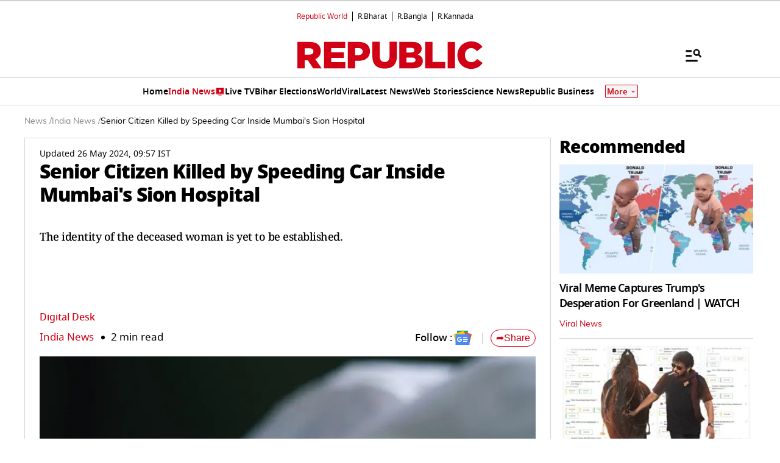

--- FILE ---
content_type: text/html; charset=utf-8
request_url: https://www.google.com/recaptcha/api2/aframe
body_size: 150
content:
<!DOCTYPE HTML><html><head><meta http-equiv="content-type" content="text/html; charset=UTF-8"></head><body><script nonce="XdYUQ2FRfnf611AVNKqfhw">/** Anti-fraud and anti-abuse applications only. See google.com/recaptcha */ try{var clients={'sodar':'https://pagead2.googlesyndication.com/pagead/sodar?'};window.addEventListener("message",function(a){try{if(a.source===window.parent){var b=JSON.parse(a.data);var c=clients[b['id']];if(c){var d=document.createElement('img');d.src=c+b['params']+'&rc='+(localStorage.getItem("rc::a")?sessionStorage.getItem("rc::b"):"");window.document.body.appendChild(d);sessionStorage.setItem("rc::e",parseInt(sessionStorage.getItem("rc::e")||0)+1);localStorage.setItem("rc::h",'1768937426947');}}}catch(b){}});window.parent.postMessage("_grecaptcha_ready", "*");}catch(b){}</script></body></html>

--- FILE ---
content_type: text/javascript
request_url: https://www.republicworld.com/_app/immutable/chunks/Livetv.B_Il007S.js
body_size: 2628
content:
function __vite__mapDeps(indexes) {
  if (!__vite__mapDeps.viteFileDeps) {
    __vite__mapDeps.viteFileDeps = ["./LivetvPlayer.DAafXbPO.js","./scheduler.CytjAwvu.js","./index.DDegAWE3.js","./entry.BXEr2c1B.js","./utils.CnKeVfVd.js"]
  }
  return indexes.map((i) => __vite__mapDeps.viteFileDeps[i])
}
import{_ as l}from"./10.Cq3_O-xm.js";import{s as e,f as t,h as s,j as a,p as r,l as i,d as n,r as o,O as c,i as d,t as v,D as u,c as f,w as h,I as m,J as p,K as $,H as g,n as y,v as b}from"./scheduler.CytjAwvu.js";import{h as I,u as w}from"./RepublicAnchorTag.BseinpI6.js";import{e as T}from"./each.MWKnBhRs.js";import{S as k,i as V,b as _,d as j,m as x,a as E,t as A,e as B}from"./index.DDegAWE3.js";import{w as D}from"./entry.BXEr2c1B.js";import{C as S}from"./SwiperCards.svelte_svelte_type_style_lang.D-5GegFL.js";function U(l,e,t){const s=l.slice();return s[14]=e[t],s[16]=t,s}function L(l){var e;let t,s=(null==(e=l[0])?void 0:e.title)+"";return{c(){t=m(s)},l(l){t=p(l,s)},m(l,e){d(l,t,e)},p(l,e){var a;1&e&&s!==(s=(null==(a=l[0])?void 0:a.title)+"")&&$(t,s)},d(l){l&&n(t)}}}function N(l){return{c:y,l:y,m:y,p:y,i:y,o:y,d:y}}function M(l){var e,t,s;let a,r;return a=new l[17].default({props:{key:null==(e=l[6])?void 0:e.videoId,isMute:!0,livetv_video_id:null==(t=l[6])?void 0:t.videoId,player:null==(s=l[6])?void 0:s.player,autoplay:!0,can_float:!0,className:(l[2],"h-full w-full")}}),{c(){_(a.$$.fragment)},l(l){j(a.$$.fragment,l)},m(l,e){x(a,l,e),r=!0},p(l,e){var t,s,r;const i={};64&e&&(i.key=null==(t=l[6])?void 0:t.videoId),64&e&&(i.livetv_video_id=null==(s=l[6])?void 0:s.videoId),64&e&&(i.player=null==(r=l[6])?void 0:r.player),4&e&&(i.className=(l[2],"h-full w-full")),a.$set(i)},i(l){r||(E(a.$$.fragment,l),r=!0)},o(l){A(a.$$.fragment,l),r=!1},d(l){B(a,l)}}}function H(l){return{c:y,l:y,m:y,p:y,i:y,o:y,d:y}}function C(l){let e,t=l[14]+"";return{c(){e=m(t)},l(l){e=p(l,t)},m(l,t){d(l,e,t)},p(l,s){128&s&&t!==(t=l[14]+"")&&$(e,t)},d(l){l&&n(e)}}}function P(l){let e,s,r;return{c(){e=t("img"),this.h()},l(l){e=a(l,"IMG",{class:!0,src:!0,alt:!0,height:!0}),this.h()},h(){var t,a;o(e,"class","h-6 svelte-1lrd53"),b(e.src,s=null==(a=null==(t=l[5])?void 0:t[l[16]])?void 0:a.videoUrl)||o(e,"src",s),o(e,"alt",r=l[14]),o(e,"height",24)},m(l,t){d(l,e,t)},p(l,t){var a,i;32&t&&!b(e.src,s=null==(i=null==(a=l[5])?void 0:a[l[16]])?void 0:i.videoUrl)&&o(e,"src",s),128&t&&r!==(r=l[14])&&o(e,"alt",r)},d(l){l&&n(e)}}}function R(l){let e,u,f,h,m,p,$,y;function b(l,e){var t,s;return(null==(s=null==(t=l[5])?void 0:t[l[16]])?void 0:s.videoUrl)?P:C}let I=b(l),w=I(l);function T(){return l[12](l[16])}return{c(){e=t("li"),u=t("a"),w.c(),m=s(),this.h()},l(l){e=a(l,"LI",{class:!0});var t=r(e);u=a(t,"A",{class:!0,title:!0});var s=r(u);w.l(s),s.forEach(n),m=i(t),t.forEach(n),this.h()},h(){o(u,"class",f=c("w-full flex justify-center items-center whitespace-nowrap "+(l[1]?"":"tabBtn"))+" svelte-1lrd53"),o(u,"title",h=l[14]),o(e,"class",p=c(`${l[16]===l[4]?"tabActive":""} ${l[1]?"tabBtnHomepage":" w-full"} tabItem`)+" svelte-1lrd53")},m(l,t){d(l,e,t),v(e,u),w.m(u,null),v(e,m),$||(y=g(u,"click",T),$=!0)},p(t,s){I===(I=b(l=t))&&w?w.p(l,s):(w.d(1),w=I(l),w&&(w.c(),w.m(u,null))),2&s&&f!==(f=c("w-full flex justify-center items-center whitespace-nowrap "+(l[1]?"":"tabBtn"))+" svelte-1lrd53")&&o(u,"class",f),128&s&&h!==(h=l[14])&&o(u,"title",h),18&s&&p!==(p=c(`${l[16]===l[4]?"tabActive":""} ${l[1]?"tabBtnHomepage":" w-full"} tabItem`)+" svelte-1lrd53")&&o(e,"class",p)},d(l){l&&n(e),w.d(),$=!1,y()}}}function O(l){var e,c;let u,f,h,g,y=((null==(e=l[6])?void 0:e.videoDescription)??"")+"",b=(null==(c=l[0])?void 0:c.moreUrl)&&J(l);return{c(){u=t("div"),f=t("h2"),h=m(y),g=s(),b&&b.c(),this.h()},l(l){u=a(l,"DIV",{class:!0});var e=r(u);f=a(e,"H2",{class:!0});var t=r(f);h=p(t,y),t.forEach(n),g=i(e),b&&b.l(e),e.forEach(n),this.h()},h(){o(f,"class","svelte-1lrd53"),o(u,"class","asideMastHead svelte-1lrd53")},m(l,e){d(l,u,e),v(u,f),v(f,h),v(u,g),b&&b.m(u,null)},p(l,e){var t,s;64&e&&y!==(y=((null==(t=l[6])?void 0:t.videoDescription)??"")+"")&&$(h,y),(null==(s=l[0])?void 0:s.moreUrl)?b?b.p(l,e):(b=J(l),b.c(),b.m(u,null)):b&&(b.d(1),b=null)},d(l){l&&n(u),b&&b.d()}}}function J(l){let e,s,i;return{c(){e=t("a"),s=m("More Live TV"),this.h()},l(l){e=a(l,"A",{"data-sveltekit-reload":!0,href:!0,title:!0,class:!0});var t=r(e);s=p(t,"More Live TV"),t.forEach(n),this.h()},h(){var t;o(e,"data-sveltekit-reload",""),o(e,"href",i=null==(t=l[0])?void 0:t.moreUrl),o(e,"title","More Live TV"),o(e,"class","arrowlink svelte-1lrd53")},m(l,t){d(l,e,t),v(e,s)},p(l,t){var s;1&t&&i!==(i=null==(s=l[0])?void 0:s.moreUrl)&&o(e,"href",i)},d(l){l&&n(e)}}}function W(e){let f,h,m,p,$,g,y,b,k,V,D;h=new S({props:{textStyle:"font-size:28px;color:#D10014",classes:"pb-4",$$slots:{default:[L]},$$scope:{ctx:e}}});let C={ctx:e,current:null,token:null,hasCatch:!1,pending:H,then:M,catch:N,value:17,blocks:[,,,]};I(l((()=>import("./LivetvPlayer.DAafXbPO.js")),__vite__mapDeps([0,1,2,3,4]),import.meta.url),C);let P=T(e[7]),J=[];for(let l=0;l<P.length;l+=1)J[l]=R(U(e,P,l));let W=e[1]&&O(e);return{c(){f=t("div"),_(h.$$.fragment),m=s(),p=t("div"),C.block.c(),g=s(),y=t("div"),b=t("ul");for(let l=0;l<J.length;l+=1)J[l].c();V=s(),W&&W.c(),this.h()},l(l){f=a(l,"DIV",{class:!0});var e=r(f);j(h.$$.fragment,e),m=i(e),p=a(e,"DIV",{class:!0});var t=r(p);C.block.l(t),t.forEach(n),g=i(e),y=a(e,"DIV",{class:!0});var s=r(y);b=a(s,"UL",{class:!0});var o=r(b);for(let a=0;a<J.length;a+=1)J[a].l(o);o.forEach(n),s.forEach(n),V=i(e),W&&W.l(e),e.forEach(n),this.h()},h(){o(p,"class",$=c(`asideThumb livePlayerWrapper ${e[3]}`)+" svelte-1lrd53"),o(b,"class",k=c("flex overflow-x-scroll "+(e[1]?"gap-2 justify-between":""))+" svelte-1lrd53"),o(y,"class","asideTab py-3 svelte-1lrd53"),o(f,"class","cardsRow")},m(l,e){d(l,f,e),x(h,f,null),v(f,m),v(f,p),C.block.m(p,C.anchor=null),C.mount=()=>p,C.anchor=null,v(f,g),v(f,y),v(y,b);for(let t=0;t<J.length;t+=1)J[t]&&J[t].m(b,null);v(f,V),W&&W.m(f,null),D=!0},p(l,[t]){e=l;const s={};if(262145&t&&(s.$$scope={dirty:t,ctx:e}),h.$set(s),w(C,e,t),(!D||8&t&&$!==($=c(`asideThumb livePlayerWrapper ${e[3]}`)+" svelte-1lrd53"))&&o(p,"class",$),2226&t){let l;for(P=T(e[7]),l=0;l<P.length;l+=1){const s=U(e,P,l);J[l]?J[l].p(s,t):(J[l]=R(s),J[l].c(),J[l].m(b,null))}for(;l<J.length;l+=1)J[l].d(1);J.length=P.length}(!D||2&t&&k!==(k=c("flex overflow-x-scroll "+(e[1]?"gap-2 justify-between":""))+" svelte-1lrd53"))&&o(b,"class",k),e[1]?W?W.p(e,t):(W=O(e),W.c(),W.m(f,null)):W&&(W.d(1),W=null)},i(l){D||(E(h.$$.fragment,l),E(C.block),D=!0)},o(l){A(h.$$.fragment,l);for(let e=0;e<3;e+=1){const l=C.blocks[e];A(l)}D=!1},d(l){l&&n(f),B(h),C.block.d(),C.token=null,C=null,u(J,l),W&&W.d()}}}function z(l,e,t){let s,a,r,{data:i={}}=e,{isSideBar:n=!1}=e,{device:o="desktop"}=e,{className:c=""}=e,d=0,v=D([]);f(l,v,(l=>t(7,r=l)));let u=D([]);f(l,u,(l=>t(5,s=l)));let m=D(null);f(l,m,(l=>t(6,a=l)));const p=Array.isArray(null==i?void 0:i.liveTVInfo)&&(null==i?void 0:i.liveTVInfo.every((l=>"object"==typeof l)));h((()=>{if(p)u.set(null==i?void 0:i.liveTVInfo),v.set((null==i?void 0:i.liveTVInfo.map((l=>null==l?void 0:l.videoTitle)))||[]),m.set(null==i?void 0:i.liveTVInfo[0]);else if(Array.isArray(null==i?void 0:i.liveTVInfo)&&(null==i?void 0:i.liveTVInfo.length)>0){const l=null==i?void 0:i.liveTVInfo.map(((l,e)=>{try{return JSON.parse(decodeURIComponent(escape(atob(l))))}catch(t){return null}})).filter(Boolean);u.set(l),v.set((null==l?void 0:l.map((l=>null==l?void 0:l.videoTitle)))||[]),m.set(l[0])}}));const $=l=>{t(4,d=l)};return l.$$set=l=>{"data"in l&&t(0,i=l.data),"isSideBar"in l&&t(1,n=l.isSideBar),"device"in l&&t(2,o=l.device),"className"in l&&t(3,c=l.className)},l.$$.update=()=>{48&l.$$.dirty&&(null==s?void 0:s.length)>0&&m.set(s[d])},[i,n,o,c,d,s,a,r,v,u,m,$,l=>$(l)]}class F extends k{constructor(l){super(),V(this,l,z,W,e,{data:0,isSideBar:1,device:2,className:3})}}export{F as default};


--- FILE ---
content_type: application/javascript; charset=utf-8
request_url: https://fundingchoicesmessages.google.com/f/AGSKWxUp0wB0efDGRDiMBJmxtV2rFgoN7tFmkRJiQnW6n9FXDO6He-_Oh1bNzdnRv1Fdo_mJ7K7wdbqV4C5zi2gaUseTdq-TyNHQAnWLZfXh5id9zIYs6wRFbFoWdg-EZPS_C_SuvY-PrfWpkrf5kxTyRnjhULmc1-gBnDba_OoGWNWnUA5O09C9GFPxa5yr/__custom_ad_/bbad8./ads160x600px.-780x90-/deliver/wr?
body_size: -1290
content:
window['b43f60f2-924d-4630-b46c-7f658e277ea7'] = true;